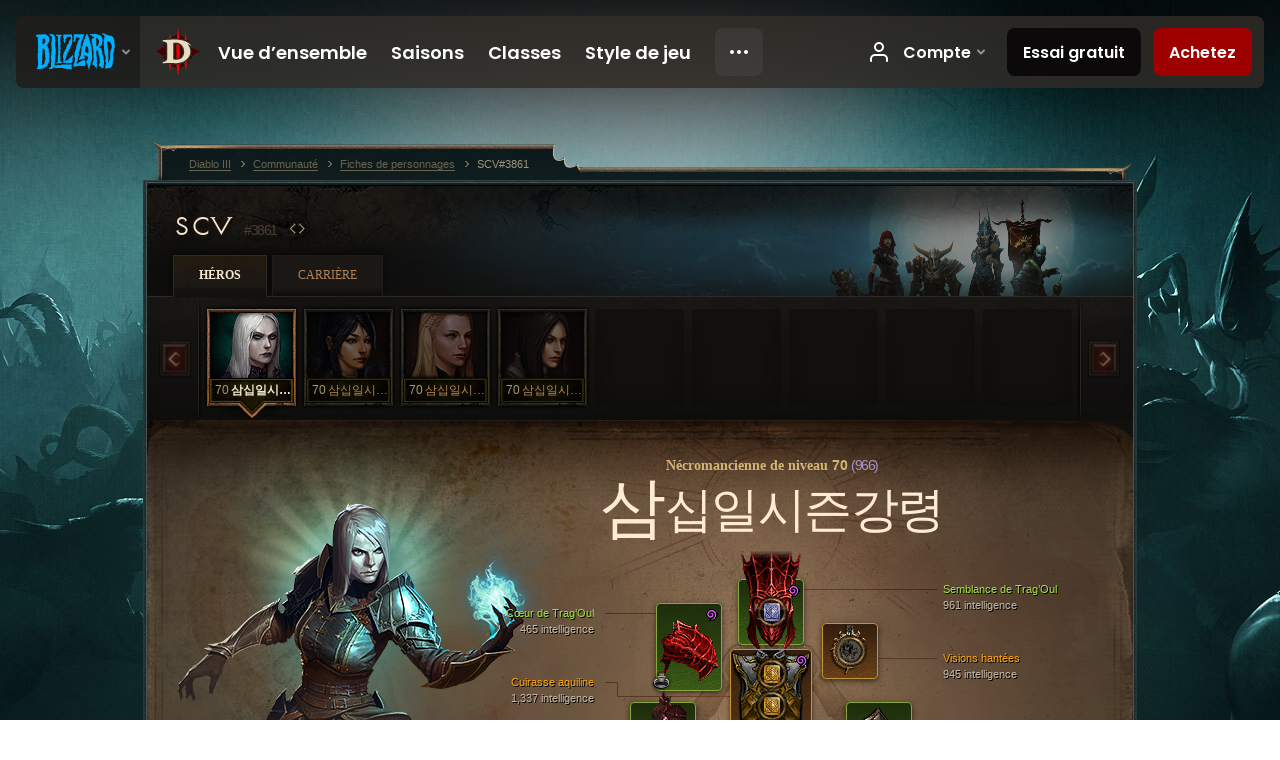

--- FILE ---
content_type: text/html;charset=UTF-8
request_url: https://kr.diablo3.blizzard.com/fr-fr/profile/SCV-3861/hero/91144058
body_size: 12550
content:
<!DOCTYPE html>
<html xmlns="http://www.w3.org/1999/xhtml" xml:lang="fr-fr" lang="fr-fr">
<head xmlns:og="http://ogp.me/ns#" xmlns:fb="http://ogp.me/ns/fb#">
<script type="text/javascript">
//<![CDATA[
var BlzCookieConsent = {
host: "blizzard.com",
onetrustScriptUrl: "https://cdn.cookielaw.org/scripttemplates/otSDKStub.js",
onetrustDomainScript: "22011b0f-2c46-49a3-a7bf-5f98a4d4da65",
cookieInfoUrlPattern: "/cookies/?$"
}
//]]>
</script>
<script type="text/javascript" src="/static/js/libs/cookie-consent-filter-compat.js?v=58-137" defer></script>
<script>
//<![CDATA[
var dataLayer = dataLayer|| [];
dataLayer.push({
"authenticated": "0" });
(function(w,d,s,l,i){w[l]=w[l]||[];w[l].push({"gtm.start":new Date().getTime(),event:"gtm.js"});var f=d.getElementsByTagName(s)[0], j=d.createElement(s),dl=l!="dataLayer"?"&amp;l="+l:"";j.async=true;j.src=
"//www.googletagmanager.com/gtm.js?id="+i+dl;f.parentNode.insertBefore(j,f);})
(window,document,"script","dataLayer","GTM-TVHPB9J");
//]]>
</script>
<meta http-equiv="imagetoolbar" content="false" />
<meta http-equiv="X-UA-Compatible" content="IE=edge,chrome=1" />
<title>SCV#3861 - Communauté - Diablo III</title>
<link rel="icon" href="/static/images/icons/favicon.ico?v=58-137" type="image/x-icon" />
<link rel="shortcut icon" href="/static/images/icons/favicon.ico?v=58-137" type="image/x-icon" />
<link rel="stylesheet" type="text/css" media="all" href="/static/local-common/css/common-game-site.min.css?v=58-137" />
<link rel="stylesheet" type="text/css" media="all" href="/static/css/legal/ratings.css?v=58-137" />
<link rel="stylesheet" type="text/css" media="all" href="/static/css/d3.css?v=137" />
<link rel="stylesheet" type="text/css" media="all" href="/static/css/tooltips.css?v=137" />
<link rel="stylesheet" type="text/css" media="all" href="/static/css/profile/shared.css?v=58-137" />
<link rel="stylesheet" type="text/css" media="all" href="/static/css/profile/hero.css?v=58-137" />
<link rel="stylesheet" type="text/css" media="all" href="/static/css/tool/gear-calculator/hero-slots.css?v=58-137" />
<!--[if IE 6]> <link rel="stylesheet" type="text/css" media="all" href="/static/css/tooltips-ie6.css?v=137" />
<![endif]-->
<script type="text/javascript" src="/static/local-common/js/third-party.js?v=58-137"></script>
<script type="text/javascript" src="/static/local-common/js/common-game-site.min.js?v=58-137"></script>
<meta name="twitter:card" content="summary" />
<meta name="twitter:title" content="SCV#3861 - Communauté - Diablo III" />
<meta name="twitter:description" content="necromancer de niveau 70" />
<meta name="twitter:image:src" content="https://assets.diablo3.blizzard.com/d3/icons/portraits/100/p6_necro_female.png" />
<!--[if IE 6]> <script type="text/javascript">
//<![CDATA[
try { document.execCommand('BackgroundImageCache', false, true) } catch(e) {}
//]]>
</script>
<![endif]-->
<script type="text/javascript">
//<![CDATA[
var Core = Core || {},
Login = Login || {};
Core.staticUrl = '/static';
Core.sharedStaticUrl = '/static/local-common';
Core.baseUrl = '/fr-fr';
Core.projectUrl = '';
Core.cdnUrl = 'https://blzmedia-a.akamaihd.net';
Core.supportUrl = 'http://kr.battle.net/support/';
Core.secureSupportUrl = 'https://kr.battle.net/support/';
Core.project = 'd3';
Core.locale = 'fr-fr';
Core.language = 'fr';
Core.region = 'kr';
Core.shortDateFormat = 'dd/MM/yyyy';
Core.dateTimeFormat = 'dd/MM/yyyy HH:mm';
Core.loggedIn = false;
Core.userAgent = 'web';
Login.embeddedUrl = 'https://kr.battle.net/login/login.frag';
var Flash = Flash || {};
Flash.videoPlayer = 'https://blzmedia-a.akamaihd.net/global-video-player/themes/d3/video-player.swf';
Flash.videoBase = 'https://blzmedia-a.akamaihd.net/d3/media/videos';
Flash.ratingImage = 'https://blzmedia-a.akamaihd.net/global-video-player/ratings/d3/fr-fr.jpg';
Flash.expressInstall = 'https://blzmedia-a.akamaihd.net/global-video-player/expressInstall.swf';
Flash.videoBase = 'https://assets.diablo3.blizzard.com/d3/media/videos';
//]]>
</script>
<meta property="fb:app_id" content="155068716934" />
<meta property="og:site_name" content="Diablo III" />
<meta property="og:locale" content="fr_FR" />
<meta property="og:type" content="website" />
<meta property="og:url" content="https://kr.diablo3.blizzard.com/fr-fr/profile/SCV-3861/hero/96596418" />
<meta property="og:image" content="https://assets.diablo3.blizzard.com/d3/icons/portraits/100/p6_necro_female.png" />
<meta property="og:image" content="https://blzmedia-a.akamaihd.net/battle.net/logos/og-d3.png" />
<meta property="og:image" content="https://blzmedia-a.akamaihd.net/battle.net/logos/og-blizzard.png" />
<meta property="og:title" content="삼십일시즌강령" />
<meta property="og:description" content="necromancer de niveau 70" />
<link rel="canonical" href="https://kr.diablo3.blizzard.com/fr-fr/profile/SCV-3861/hero/96596418" />
<meta property="d3-cloud-provider" content="aws" />
<meta property="d3-app-name" content="d3-site-prod-kr" />
<meta property="d3-app-version" content="9.5.0" />
</head>
<body class="fr-fr profile profile-hero" itemscope="itemscope" itemtype="http://schema.org/WebPage" data-legal-country="US">
<noscript><iframe src="https://www.googletagmanager.com/ns.html?id=GTM-TVHPB9J"
height="0" width="0" style="display:none;visibility:hidden"></iframe></noscript>
<blz-nav
locale="fr-fr"
content="d3"
link-prefix="https://diablo3.blizzard.com/"
hidden
>
<script async src="https://navbar.blizzard.com/static/v1/nav.js"></script>
</blz-nav>
<div class="bg-wrapper">
<div class="wrapper">
<div id="main-content"></div>
<div class="body" itemscope="itemscope" itemtype="http://schema.org/WebPageElement">
<div class="body-top">
<div class="body-bot">



	<div class="profile-wrapper">
		<div class="profile-head">
			<a href="/fr-fr/profile/SCV-3861/">


	<h2 class="header-2" >					SCV
					<span class="battleTag">#3861</span>
					<span class="clan"></span>
</h2>
			</a>
	<span class="clear"><!-- --></span>
		</div>



	<ul class="tab-menu ">
				<li class="menu-heroes ">
					<a href="/fr-fr/profile/SCV-3861/hero/96596418"
					
					 class="tab-active">
					<span>Héros</span>
					</a>
				</li>
				<li class="menu-career ">
					<a href="/fr-fr/profile/SCV-3861/career"
					
					>
					<span>Carrière</span>
					</a>
				</li>
	</ul>

		<script type="text/javascript">
		//<![CDATA[
				$(function() {
					Profile.baseUrl = '/fr-fr/profile/SCV-3861/';
					Profile.lastHero = 96596418;
					Profile.heroes = [
							{ id: 96596418, name: '삼십일시즌강령', level: 70, 'class': 'necromancer', historyType: 'hero' },
							{ id: 96649152, name: '삼십일시즌마법사', level: 70, 'class': 'wizard', historyType: 'hero' },
							{ id: 96624477, name: '삼십일시즌성전사', level: 70, 'class': 'crusader', historyType: 'hero' },
							{ id: 96641715, name: '삼십일시즌악사', level: 70, 'class': 'demon-hunter', historyType: 'hero' }
					];


						Profile.suppressAjaxLoad = true;

						if (window.history.pushState) {
							var activeHero = Profile.getHero(96596418);
							window.history.replaceState(activeHero, activeHero.name, activeHero.id);
						}
						Profile.bindHistory();
				});
		//]]>
		</script>


		<div class="profile-body" id="profile-body">


	<div class="necromancer-female">
		<div class="profile-selector MediaCarousel MediaCarousel--heroes" id="heroes">
			<span class="MediaCarousel-page MediaCarousel-page--right MediaCarousel-page--end"><span></span></span>
			<span class="MediaCarousel-page MediaCarousel-page--left MediaCarousel-page--end"><span></span></span>
			<div class="MediaCarousel-scrollWrap">
				<ul class="hero-tabs MediaCarousel-scroll">


						<li class="MediaCarousel-thumb">
							<a class="hero-tab necromancer-female active" href="96596418" data-tooltip="#hero-tab-tooltip-0">
								<span class="hero-portrait">
								</span>
								<span class="level">70</span>
								<span class="name">삼십일시즌강령</span>
							</a>



	<div id="hero-tab-tooltip-0" style="display:none">
		<div class="hero-tab-tooltip profile-tooltip">
			


	<h2 class="subheader-2" >삼십일시즌강령</h2>

			<p >
				female de niveau <strong>70</strong>
			</p>
		</div>
	</div>
						</li>


						<li class="MediaCarousel-thumb">
							<a class="hero-tab wizard-female " href="96649152" data-tooltip="#hero-tab-tooltip-1">
								<span class="hero-portrait">
								</span>
								<span class="level">70</span>
								<span class="name">삼십일시즌마법사</span>
							</a>



	<div id="hero-tab-tooltip-1" style="display:none">
		<div class="hero-tab-tooltip profile-tooltip">
			


	<h2 class="subheader-2" >삼십일시즌마법사</h2>

			<p >
				female de niveau <strong>70</strong>
			</p>
		</div>
	</div>
						</li>


						<li class="MediaCarousel-thumb">
							<a class="hero-tab crusader-female " href="96624477" data-tooltip="#hero-tab-tooltip-2">
								<span class="hero-portrait">
								</span>
								<span class="level">70</span>
								<span class="name">삼십일시즌성전사</span>
							</a>



	<div id="hero-tab-tooltip-2" style="display:none">
		<div class="hero-tab-tooltip profile-tooltip">
			


	<h2 class="subheader-2" >삼십일시즌성전사</h2>

			<p >
				female de niveau <strong>70</strong>
			</p>
		</div>
	</div>
						</li>


						<li class="MediaCarousel-thumb">
							<a class="hero-tab demon-hunter-female " href="96641715" data-tooltip="#hero-tab-tooltip-3">
								<span class="hero-portrait">
								</span>
								<span class="level">70</span>
								<span class="name">삼십일시즌악사</span>
							</a>



	<div id="hero-tab-tooltip-3" style="display:none">
		<div class="hero-tab-tooltip profile-tooltip">
			


	<h2 class="subheader-2" >삼십일시즌악사</h2>

			<p >
				female de niveau <strong>70</strong>
			</p>
		</div>
	</div>
						</li>
							<li class="MediaCarousel-thumb">
								<span class="hero-tab empty-hero"></span>
							</li>
							<li class="MediaCarousel-thumb">
								<span class="hero-tab empty-hero"></span>
							</li>
							<li class="MediaCarousel-thumb">
								<span class="hero-tab empty-hero"></span>
							</li>
							<li class="MediaCarousel-thumb">
								<span class="hero-tab empty-hero"></span>
							</li>
							<li class="MediaCarousel-thumb">
								<span class="hero-tab empty-hero"></span>
							</li>
				</ul>
			</div>
		</div>

		<div class="profile-sheet">




	<h2 class="class" >				<a href="/fr-fr/class/necromancer/">

					<span>Nécromancienne de niveau <strong>70<span class="paragon-level">(966)</span></strong></span>

				</a>
</h2>

			

	<h2 class="header-2 name" >삼십일시즌강령</h2>


			<div class="paperdoll" id="paperdoll">

		<div class="weapon-flourish main-hand-flourish elemental-poison"></div>

	<ul class="gear-slots">
	<li class="slot-head">

				<a class="slot-link" href="/fr-fr/item/tragouls-guise-P6_Necro_Set_2_Helm" data-d3tooltip="item-profile/10386882~96596418~tragouls-guise~P6_Necro_Set_2_Helm">
				<span class="d3-icon d3-icon-item d3-icon-item-green">
					<span class="icon-item-gradient">
						<span class="icon-item-inner"></span>
					</span>
				</span>

					<span class="image">
					<img src="https://assets.diablo3.blizzard.com/d3/icons/items/large/p6_necro_set_2_helm_necromancer_male.png" alt="" />
				</span>

		<span class="sockets-wrapper">
			<span class="sockets-align">
					<span class="socket">
						<img class="gem" src="https://assets.diablo3.blizzard.com/d3/icons/items/small/x1_diamond_10_demonhunter_male.png" />
					</span><br />
			</span>
		</span>
				</a>


		<a href="/fr-fr/item/luxurious-bauta-P69_Necro_Set_5_Helm" class="item-transmog" >
			<img src="/static/images/profile/hero/bg-transmog.gif?v=58-137" />
		</a>

	</li>
	<li class="slot-torso">

				<a class="slot-link" href="/fr-fr/item/aquila-cuirass-P4_Unique_Chest_012" data-d3tooltip="item-profile/10386882~96596418~aquila-cuirass~P4_Unique_Chest_012">
				<span class="d3-icon d3-icon-item d3-icon-item-orange">
					<span class="icon-item-gradient">
						<span class="icon-item-inner"></span>
					</span>
				</span>

					<span class="image">
					<img src="https://assets.diablo3.blizzard.com/d3/icons/items/large/p4_unique_chest_012_demonhunter_male.png" alt="" />
				</span>

		<span class="sockets-wrapper">
			<span class="sockets-align">
					<span class="socket">
						<img class="gem" src="https://assets.diablo3.blizzard.com/d3/icons/items/small/x1_topaz_10_demonhunter_male.png" />
					</span><br />
					<span class="socket">
						<img class="gem" src="https://assets.diablo3.blizzard.com/d3/icons/items/small/x1_topaz_10_demonhunter_male.png" />
					</span><br />
					<span class="socket">
						<img class="gem" src="https://assets.diablo3.blizzard.com/d3/icons/items/small/x1_topaz_10_demonhunter_male.png" />
					</span><br />
			</span>
		</span>
				</a>

		<a href="/fr-fr/item/abyssal-dye-Dye_20" class="item-dye" >
			<img src="https://assets.diablo3.blizzard.com/d3/icons/items/small/dye_20_demonhunter_male.png" />
		</a>

		<a href="/fr-fr/item/blackthornes-surcoat-Unique_ChestArmor_028_x1" class="item-transmog" >
			<img src="/static/images/profile/hero/bg-transmog.gif?v=58-137" />
		</a>

	</li>
	<li class="slot-feet">

				<a class="slot-link" href="/fr-fr/item/tragouls-stalwart-greaves-P6_Necro_Set_2_Boots" data-d3tooltip="item-profile/10386882~96596418~tragouls-stalwart-greaves~P6_Necro_Set_2_Boots">
				<span class="d3-icon d3-icon-item d3-icon-item-green">
					<span class="icon-item-gradient">
						<span class="icon-item-inner"></span>
					</span>
				</span>

					<span class="image">
					<img src="https://assets.diablo3.blizzard.com/d3/icons/items/large/p6_necro_set_2_boots_necromancer_male.png" alt="" />
				</span>

				</a>


		<a href="/fr-fr/item/blackthornes-spurs-Unique_Boots_019_x1" class="item-transmog" >
			<img src="/static/images/profile/hero/bg-transmog.gif?v=58-137" />
		</a>

	</li>
	<li class="slot-hands">

				<a class="slot-link" href="/fr-fr/item/tragouls-claws-P6_Necro_Set_2_Gloves" data-d3tooltip="item-profile/10386882~96596418~tragouls-claws~P6_Necro_Set_2_Gloves">
				<span class="d3-icon d3-icon-item d3-icon-item-green">
					<span class="icon-item-gradient">
						<span class="icon-item-inner"></span>
					</span>
				</span>

					<span class="image">
					<img src="https://assets.diablo3.blizzard.com/d3/icons/items/large/p6_necro_set_2_gloves_necromancer_male.png" alt="" />
				</span>

				</a>

		<a href="/fr-fr/item/abyssal-dye-Dye_20" class="item-dye" >
			<img src="https://assets.diablo3.blizzard.com/d3/icons/items/small/dye_20_demonhunter_male.png" />
		</a>


	</li>
	<li class="slot-shoulders">

				<a class="slot-link" href="/fr-fr/item/tragouls-heart-P6_Necro_Set_2_Shoulders" data-d3tooltip="item-profile/10386882~96596418~tragouls-heart~P6_Necro_Set_2_Shoulders">
				<span class="d3-icon d3-icon-item d3-icon-item-green">
					<span class="icon-item-gradient">
						<span class="icon-item-inner"></span>
					</span>
				</span>

					<span class="image">
					<img src="https://assets.diablo3.blizzard.com/d3/icons/items/large/p6_necro_set_2_shoulders_necromancer_male.png" alt="" />
				</span>

				</a>

		<a href="/fr-fr/item/abyssal-dye-Dye_20" class="item-dye" >
			<img src="https://assets.diablo3.blizzard.com/d3/icons/items/small/dye_20_demonhunter_male.png" />
		</a>

		<a href="/fr-fr/item/razeths-volition-P69_Necro_Unique_Shoulders_22" class="item-transmog" >
			<img src="/static/images/profile/hero/bg-transmog.gif?v=58-137" />
		</a>

	</li>
	<li class="slot-legs">

				<a class="slot-link" href="/fr-fr/item/tragouls-hide-P6_Necro_Set_2_Pants" data-d3tooltip="item-profile/10386882~96596418~tragouls-hide~P6_Necro_Set_2_Pants">
				<span class="d3-icon d3-icon-item d3-icon-item-green">
					<span class="icon-item-gradient">
						<span class="icon-item-inner"></span>
					</span>
				</span>

					<span class="image">
					<img src="https://assets.diablo3.blizzard.com/d3/icons/items/large/p6_necro_set_2_pants_necromancer_male.png" alt="" />
				</span>

		<span class="sockets-wrapper">
			<span class="sockets-align">
					<span class="socket">
						<img class="gem" src="https://assets.diablo3.blizzard.com/d3/icons/items/small/x1_topaz_07_demonhunter_male.png" />
					</span><br />
					<span class="socket">
						<img class="gem" src="https://assets.diablo3.blizzard.com/d3/icons/items/small/x1_topaz_07_demonhunter_male.png" />
					</span><br />
			</span>
		</span>
				</a>


		<a href="/fr-fr/item/blackthornes-jousting-mail-Unique_Pants_013_x1" class="item-transmog" >
			<img src="/static/images/profile/hero/bg-transmog.gif?v=58-137" />
		</a>

	</li>
	<li class="slot-bracers">

				<a class="slot-link" href="/fr-fr/artisan/blacksmith/recipe/guardians-aversion" data-d3tooltip="item-profile/10386882~96596418~guardians-aversion~P74_Unique_Bracer_010">
				<span class="d3-icon d3-icon-item d3-icon-item-green">
					<span class="icon-item-gradient">
						<span class="icon-item-inner"></span>
					</span>
				</span>

					<span class="image">
					<img src="https://assets.diablo3.blizzard.com/d3/icons/items/large/p74_unique_bracer_010_demonhunter_male.png" alt="" />
				</span>

				</a>



	</li>
	<li class="slot-mainHand">

				<a class="slot-link" href="/fr-fr/item/scythe-of-the-cycle-P61_Unique_Scythe1H_03" data-d3tooltip="item-profile/10386882~96596418~scythe-of-the-cycle~P61_Unique_Scythe1H_03">
				<span class="d3-icon d3-icon-item d3-icon-item-orange">
					<span class="icon-item-gradient">
						<span class="icon-item-inner"></span>
					</span>
				</span>

					<span class="image">
					<img src="https://assets.diablo3.blizzard.com/d3/icons/items/large/p61_unique_scythe1h_03_necromancer_male.png" alt="" />
				</span>

				</a>



	</li>
	<li class="slot-offHand">

				<a class="slot-link" href="/fr-fr/item/iron-rose-P74_Unique_Phylactery_04" data-d3tooltip="item-profile/10386882~96596418~iron-rose~P74_Unique_Phylactery_04">
				<span class="d3-icon d3-icon-item d3-icon-item-orange">
					<span class="icon-item-gradient">
						<span class="icon-item-inner"></span>
					</span>
				</span>

					<span class="image">
					<img src="https://assets.diablo3.blizzard.com/d3/icons/items/large/p74_unique_phylactery_04_necromancer_male.png" alt="" />
				</span>

				</a>



	</li>
	<li class="slot-waist">

				<a class="slot-link" href="/fr-fr/artisan/blacksmith/recipe/guardians-case" data-d3tooltip="item-profile/10386882~96596418~guardians-case~P74_Unique_Belt_013">
				<span class="d3-icon d3-icon-item d3-icon-item-green">
					<span class="icon-item-gradient">
						<span class="icon-item-inner"></span>
					</span>
				</span>

					<span class="image">
					<img src="https://assets.diablo3.blizzard.com/d3/icons/items/large/p74_unique_belt_013_demonhunter_male.png" alt="" />
				</span>

				</a>



	</li>
	<li class="slot-rightFinger">

				<a class="slot-link" href="/fr-fr/item/ring-of-royal-grandeur-Unique_Ring_107_x1" data-d3tooltip="item-profile/10386882~96596418~ring-of-royal-grandeur~Unique_Ring_107_x1">
				<span class="d3-icon d3-icon-item d3-icon-item-orange">
					<span class="icon-item-gradient">
						<span class="icon-item-inner"></span>
					</span>
				</span>

					<span class="image">
					<img src="https://assets.diablo3.blizzard.com/d3/icons/items/large/unique_ring_107_x1_demonhunter_male.png" alt="" />
				</span>

		<span class="sockets-wrapper">
			<span class="sockets-align">
					<span class="socket">
						<img class="gem" src="https://assets.diablo3.blizzard.com/d3/icons/items/small/unique_gem_001_x1_demonhunter_male.png" />
					</span><br />
			</span>
		</span>
				</a>



	</li>
	<li class="slot-leftFinger">

				<a class="slot-link" href="/fr-fr/item/krysbins-sentence-P6_Unique_Ring_03" data-d3tooltip="item-profile/10386882~96596418~krysbins-sentence~P6_Unique_Ring_03">
				<span class="d3-icon d3-icon-item d3-icon-item-orange">
					<span class="icon-item-gradient">
						<span class="icon-item-inner"></span>
					</span>
				</span>

					<span class="image">
					<img src="https://assets.diablo3.blizzard.com/d3/icons/items/large/p6_unique_ring_03_necromancer_male.png" alt="" />
				</span>

				</a>



	</li>
	<li class="slot-neck">

				<a class="slot-link" href="/fr-fr/item/haunted-visions-P69_Unique_Amulet_02" data-d3tooltip="item-profile/10386882~96596418~haunted-visions~P69_Unique_Amulet_02">
				<span class="d3-icon d3-icon-item d3-icon-item-orange">
					<span class="icon-item-gradient">
						<span class="icon-item-inner"></span>
					</span>
				</span>

					<span class="image">
					<img src="https://assets.diablo3.blizzard.com/d3/icons/items/large/p69_unique_amulet_02_necromancer_male.png" alt="" />
				</span>

		<span class="sockets-wrapper">
			<span class="sockets-align">
						<span class="socket">

						</span><br />
			</span>
		</span>
				</a>



	</li>

	</ul>

	<ul class="gear-labels" id="gear-labels">


		<li class="gear-label slot-head">
				<a href="/fr-fr/item/tragouls-guise-P6_Necro_Set_2_Helm"
				   data-d3tooltip="item-profile/10386882~96596418~tragouls-guise~P6_Necro_Set_2_Helm"
				   class="label-link d3-color-green">
						<span class="item-name">Semblance de Trag’Oul</span>
						<span class="bonus-value bonus-392 long-bonus"
							 style="display:none">
						4Châsse:Châsses; (0)
						</span>
						<span class="bonus-value bonus-50 long-bonus"
							 style="display:none">
						34% d’or supplémentaire sur les monstres
						</span>
						<span class="bonus-value bonus-210 long-bonus"
							 style="display:none">
						Réduit le temps de recharge de toutes les compétences de 12.5%
						</span>
						<span class="bonus-value bonus-253 long-bonus"
							 style="display:none">
						Chances de coup critique augmentées de 5.5%
						</span>
						<span class="bonus-value bonus-1210 long-bonus"
							>
						961 intelligence
						</span>
				</a>


		</li>


		<li class="gear-label slot-torso">
				<a href="/fr-fr/item/aquila-cuirass-P4_Unique_Chest_012"
				   data-d3tooltip="item-profile/10386882~96596418~aquila-cuirass~P4_Unique_Chest_012"
				   class="label-link d3-color-orange">
						<span class="item-name">Cuirasse aquiline</span>
						<span class="bonus-value bonus-353 long-bonus"
							 style="display:none">
						4,576 4point:points; de vie par victime
						</span>
						<span class="bonus-value bonus-392 long-bonus"
							 style="display:none">
						4Châsse:Châsses; (0)
						</span>
						<span class="bonus-value bonus-96 long-bonus"
							 style="display:none">
						+92 à toutes les résistances
						</span>
						<span class="bonus-value bonus-1211 long-bonus"
							 style="display:none">
						483 vitalité
						</span>
						<span class="bonus-value bonus-1210 long-bonus"
							>
						1,337 intelligence
						</span>
				</a>


		</li>


		<li class="gear-label slot-feet">
				<a href="/fr-fr/item/tragouls-stalwart-greaves-P6_Necro_Set_2_Boots"
				   data-d3tooltip="item-profile/10386882~96596418~tragouls-stalwart-greaves~P6_Necro_Set_2_Boots"
				   class="label-link d3-color-green">
						<span class="item-name">Grèves vigoureuses de Trag’Oul</span>
						<span class="bonus-value bonus-50 long-bonus"
							 style="display:none">
						35% d’or supplémentaire sur les monstres
						</span>
						<span class="bonus-value bonus-171 long-bonus"
							 style="display:none">
						12% à la vitesse de déplacement
						</span>
						<span class="bonus-value bonus-1211 long-bonus"
							 style="display:none">
						579 vitalité
						</span>
						<span class="bonus-value bonus-1210 long-bonus"
							>
						616 intelligence
						</span>
				</a>


		</li>


		<li class="gear-label slot-hands">
				<a href="/fr-fr/item/tragouls-claws-P6_Necro_Set_2_Gloves"
				   data-d3tooltip="item-profile/10386882~96596418~tragouls-claws~P6_Necro_Set_2_Gloves"
				   class="label-link d3-color-green">
						<span class="item-name">Griffes de Trag’Oul</span>
						<span class="bonus-value bonus-210 long-bonus"
							 style="display:none">
						Réduit le temps de recharge de toutes les compétences de 7%
						</span>
						<span class="bonus-value bonus-258 long-bonus"
							 style="display:none">
						Dégâts des coups critiques augmentés de 43% 
						</span>
						<span class="bonus-value bonus-1076 long-bonus"
							 style="display:none">
						Ramassage d’or et de globes de vie augmenté de 1 mètres
						</span>
						<span class="bonus-value bonus-253 long-bonus"
							 style="display:none">
						Chances de coup critique augmentées de 8.5%
						</span>
						<span class="bonus-value bonus-1210 long-bonus"
							>
						984 intelligence
						</span>
				</a>


		</li>


		<li class="gear-label slot-shoulders">
				<a href="/fr-fr/item/tragouls-heart-P6_Necro_Set_2_Shoulders"
				   data-d3tooltip="item-profile/10386882~96596418~tragouls-heart~P6_Necro_Set_2_Shoulders"
				   class="label-link d3-color-green">
						<span class="item-name">Cœur de Trag’Oul</span>
						<span class="bonus-value bonus-50 long-bonus"
							 style="display:none">
						34% d’or supplémentaire sur les monstres
						</span>
						<span class="bonus-value bonus-96 long-bonus"
							 style="display:none">
						+100 à toutes les résistances
						</span>
						<span class="bonus-value bonus-210 long-bonus"
							 style="display:none">
						Réduit le temps de recharge de toutes les compétences de 5%
						</span>
						<span class="bonus-value bonus-1076 long-bonus"
							 style="display:none">
						Ramassage d’or et de globes de vie augmenté de 2 mètres
						</span>
						<span class="bonus-value bonus-1210 long-bonus"
							>
						465 intelligence
						</span>
						<span class="bonus-value bonus-1355 long-bonus"
							 style="display:none">
						Chances d’infliger 0.18% de dégâts de zone par coup
						</span>
				</a>


		</li>


		<li class="gear-label slot-legs">
				<a href="/fr-fr/item/tragouls-hide-P6_Necro_Set_2_Pants"
				   data-d3tooltip="item-profile/10386882~96596418~tragouls-hide~P6_Necro_Set_2_Pants"
				   class="label-link d3-color-green">
						<span class="item-name">Couenne de Trag’Oul</span>
						<span class="bonus-value bonus-1215 long-bonus"
							 style="display:none">
						Ignore les pertes de durabilité
						</span>
						<span class="bonus-value bonus-392 long-bonus"
							 style="display:none">
						4Châsse:Châsses; (0)
						</span>
						<span class="bonus-value bonus-50 long-bonus"
							 style="display:none">
						34% d’or supplémentaire sur les monstres
						</span>
						<span class="bonus-value bonus-96 long-bonus"
							 style="display:none">
						+95 à toutes les résistances
						</span>
						<span class="bonus-value bonus-1211 long-bonus"
							 style="display:none">
						499 vitalité
						</span>
						<span class="bonus-value bonus-1210 long-bonus"
							>
						686 intelligence
						</span>
				</a>


		</li>


		<li class="gear-label slot-bracers">
				<a href="/fr-fr/artisan/blacksmith/recipe/guardians-aversion"
				   data-d3tooltip="item-profile/10386882~96596418~guardians-aversion~P74_Unique_Bracer_010"
				   class="label-link d3-color-green">
						<span class="item-name">Aversion du gardien</span>
						<span class="bonus-value bonus-50 long-bonus"
							 style="display:none">
						34% d’or supplémentaire sur les monstres
						</span>
						<span class="bonus-value bonus-244 long-bonus"
							 style="display:none">
						Les compétences qui infligent des dégâts physiques infligent 20% de dégâts en plus
						</span>
						<span class="bonus-value bonus-1211 long-bonus"
							 style="display:none">
						447 vitalité
						</span>
						<span class="bonus-value bonus-253 long-bonus"
							 style="display:none">
						Chances de coup critique augmentées de 6%
						</span>
						<span class="bonus-value bonus-1210 long-bonus"
							>
						421 intelligence
						</span>
				</a>


		</li>


		<li class="gear-label slot-mainHand">
				<a href="/fr-fr/item/scythe-of-the-cycle-P61_Unique_Scythe1H_03"
				   data-d3tooltip="item-profile/10386882~96596418~scythe-of-the-cycle~P61_Unique_Scythe1H_03"
				   class="label-link d3-color-orange">
						<span class="item-name">Faux du Cycle</span>
						<span class="weapon-dps">
						3 010,1 DPS
					</span>
						<span class="bonus-value bonus-353 long-bonus"
							 style="display:none">
						11,590 4point:points; de vie par victime
						</span>
						<span class="bonus-value bonus-241 long-bonus"
							 style="display:none">
						10% de dégâts
						</span>
						<span class="bonus-value bonus-1210 long-bonus"
							>
						1,000 intelligence
						</span>
						<span class="bonus-value bonus-1355 long-bonus"
							 style="display:none">
						Chances d’infliger 0.24% de dégâts de zone par coup
						</span>
				</a>


		</li>


		<li class="gear-label slot-offHand">
				<a href="/fr-fr/item/iron-rose-P74_Unique_Phylactery_04"
				   data-d3tooltip="item-profile/10386882~96596418~iron-rose~P74_Unique_Phylactery_04"
				   class="label-link d3-color-orange">
						<span class="item-name">Rose de fer</span>
						<span class="bonus-value bonus-1211 long-bonus"
							 style="display:none">
						875 vitalité
						</span>
						<span class="bonus-value bonus-152 long-bonus"
							 style="display:none">
						20 essence maximale
						</span>
						<span class="bonus-value bonus-210 long-bonus"
							 style="display:none">
						Réduit le temps de recharge de toutes les compétences de 8%
						</span>
						<span class="bonus-value bonus-253 long-bonus"
							 style="display:none">
						Chances de coup critique augmentées de 8.5%
						</span>
						<span class="bonus-value bonus-1210 long-bonus"
							>
						840 intelligence
						</span>
				</a>


		</li>


		<li class="gear-label slot-waist">
				<a href="/fr-fr/artisan/blacksmith/recipe/guardians-case"
				   data-d3tooltip="item-profile/10386882~96596418~guardians-case~P74_Unique_Belt_013"
				   class="label-link d3-color-green">
						<span class="item-name">Gaine du gardien</span>
						<span class="bonus-value bonus-339 long-bonus"
							 style="display:none">
						6,143 aux dégâts d’épines
						</span>
						<span class="bonus-value bonus-135 long-bonus"
							 style="display:none">
						12% de points de vie
						</span>
						<span class="bonus-value bonus-1211 long-bonus"
							 style="display:none">
						425 vitalité
						</span>
						<span class="bonus-value bonus-1210 long-bonus"
							>
						466 intelligence
						</span>
				</a>


		</li>


		<li class="gear-label slot-rightFinger">
				<a href="/fr-fr/item/ring-of-royal-grandeur-Unique_Ring_107_x1"
				   data-d3tooltip="item-profile/10386882~96596418~ring-of-royal-grandeur~Unique_Ring_107_x1"
				   class="label-link d3-color-orange">
						<span class="item-name">Anneau de grandeur royale</span>
						<span class="bonus-value bonus-203 long-bonus"
							 style="display:none">
						La vitesse d’attaque augmente de 0.07%
						</span>
						<span class="bonus-value bonus-392 long-bonus"
							 style="display:none">
						4Châsse:Châsses; (0)
						</span>
						<span class="bonus-value bonus-93 long-bonus"
							 style="display:none">
						+158 résistance physique
						</span>
						<span class="bonus-value bonus-1360 long-bonus"
							 style="display:none">
						Réduit de 1 (avec un minimum de 2) le nombre d’objets nécessaires pour bénéficier des bonus d’ensemble.
						</span>
						<span class="bonus-value bonus-258 long-bonus"
							 style="display:none">
						Dégâts des coups critiques augmentés de 46% 
						</span>
						<span class="bonus-value bonus-1210 long-bonus"
							>
						475 intelligence
						</span>
				</a>


		</li>


		<li class="gear-label slot-leftFinger">
				<a href="/fr-fr/item/krysbins-sentence-P6_Unique_Ring_03"
				   data-d3tooltip="item-profile/10386882~96596418~krysbins-sentence~P6_Unique_Ring_03"
				   class="label-link d3-color-orange">
						<span class="item-name">Prononcé de Krysbin</span>
						<span class="bonus-value bonus-203 long-bonus"
							 style="display:none">
						La vitesse d’attaque augmente de 0.05%
						</span>
						<span class="bonus-value bonus-93 long-bonus"
							 style="display:none">
						+146 résistance physique
						</span>
						<span class="bonus-value bonus-1211 long-bonus"
							 style="display:none">
						469 vitalité
						</span>
						<span class="bonus-value bonus-253 long-bonus"
							 style="display:none">
						Chances de coup critique augmentées de 4.5%
						</span>
						<span class="bonus-value bonus-1210 long-bonus"
							>
						417 intelligence
						</span>
				</a>


		</li>


		<li class="gear-label slot-neck">
				<a href="/fr-fr/item/haunted-visions-P69_Unique_Amulet_02"
				   data-d3tooltip="item-profile/10386882~96596418~haunted-visions~P69_Unique_Amulet_02"
				   class="label-link d3-color-orange">
						<span class="item-name">Visions hantées</span>
						<span class="bonus-value bonus-391 long-bonus"
							 style="display:none">
						4Châsse:Châsses; (1)
						</span>
						<span class="bonus-value bonus-258 long-bonus"
							 style="display:none">
						Dégâts des coups critiques augmentés de 90% 
						</span>
						<span class="bonus-value bonus-253 long-bonus"
							 style="display:none">
						Chances de coup critique augmentées de 9.5%
						</span>
						<span class="bonus-value bonus-1210 long-bonus"
							>
						945 intelligence
						</span>
				</a>


		</li>
	</ul>

	<ul class="gear-lines">
				<li class="slot-head"></li>
				<li class="slot-torso"></li>
				<li class="slot-feet"></li>
				<li class="slot-hands"></li>
				<li class="slot-shoulders"></li>
				<li class="slot-legs"></li>
				<li class="slot-bracers"></li>
				<li class="slot-mainHand"></li>
				<li class="slot-offHand"></li>
				<li class="slot-waist"></li>
				<li class="slot-rightFinger"></li>
				<li class="slot-leftFinger"></li>
				<li class="slot-neck"></li>
	</ul>
			</div>


		<div class="gear-bonuses" id="bonuses">
			

	<h3 class="header-3" ><span class="help-icon tip" data-tooltip="#gear-bonuses-tooltip"></span>Bonus d’équipement</h3>


			<div id="gear-bonuses-tooltip" style="display: none;">
				<div class="profile-tooltip">
					


	<h2 class="subheader-2" >Bonus d’équipement</h2>

					<p>Il s’agit de la liste des bonus les plus importants apportés par votre équipement. Vous pouvez sélectionner l’un d’entre eux afin d’afficher les objets qui vous le confèrent.</p>
				</div>
			</div>

			<ul>
					<li>
						<a href="javascript:;" class="bonus-stat" data-bonus-index="1210">
							<span class="bonus-radio active"></span>9,613 intelligence
						</a>
					</li>
					<li>
						<a href="javascript:;" class="bonus-stat" data-bonus-index="1211">
							<span class="bonus-radio"></span>3,777 vitalité
						</a>
					</li>
					<li>
						<a href="javascript:;" class="bonus-stat" data-bonus-index="253">
							<span class="bonus-radio"></span>Chances de coup critique augmentées de 42.5%
						</a>
					</li>
					<li>
						<a href="javascript:;" class="bonus-stat" data-bonus-index="50">
							<span class="bonus-radio"></span>171% d’or supplémentaire sur les monstres
						</a>
					</li>
					<li>
						<a href="javascript:;" class="bonus-stat" data-bonus-index="392">
							<span class="bonus-radio"></span>4Châsse:Châsses; (1)
						</a>
					</li>
			</ul>
		</div>

	<span class="clear"><!-- --></span>
		</div>

		<div class="profile-lower">

			<div class="profile-overview" id="overview">


	<div class="page-section skills">
			<div class="section-header ">
				

	<h3 class="header-3" >Compétences</h3>


			</div>

		<div class="section-body">
		<a href="/fr-fr/calculator/" class="profile-link">
			Afficher dans le calculateur de talents
			<span class="icon-frame icon-frame-text">
				<span class="icon-16 icon-16-rarrow"></span>
			</span>
		</a>

		<div class="skills-wrapper">

			<ul class="active-skills clear-after">

						<li>
							<div id="active-skill-tooltip-0" style="display:none;">
	<div class="d3-tooltip d3-tooltip-skill">



	<div class="tooltip-head">
		<h3 class="">Chétivité</h3>
	</div>

	<div class="tooltip-body ">




		<span class="d3-icon d3-icon-skill d3-icon-skill-64 " style="background-image: url('https://assets.diablo3.blizzard.com/d3/icons/skills/64/p6_necro_frailty.png'); width: 64px; height: 64px;">
			<span class="frame"></span>
		</span>

			<div class="description">
					<p><span class="d3-color-gold">Coût :</span> <span class="d3-color-green">10</span> points d’essence</p>

<p>Vous proférez une malédiction offensive qui tue les ennemis disposant de moins de <span class="d3-color-green">15%</span> de leurs points de vie. Dure <span class="d3-color-green">30</span> secondes.</p>
				
					<p class="special">Malédictions</p>
				<p class="subtle">Débloqué au niveau <em>22</em></p>
			</div>

	</div>


	<div class="tooltip-extension rune-extension">
	<span class="d3-icon d3-icon-rune d3-icon-rune-large">
		<span class="rune-e"></span>
	</span>
				

	<h3 class="header-3" >Aura de chétivité</h3>

					<p>La malédiction prend la forme d’une aura qui tue les ennemis dans les <span class="d3-color-green">15</span> mètres.</p>

<p>La portée de cette aura est augmentée de <span class="d3-color-green">50%</span> de votre rayon de ramassage d’or.</p>
				<p class="subtle">Débloqué au niveau <em>39</em></p>
	</div>

	</div>
							</div>

							<a id="active-skill-tooltip-0-link" href="/fr-fr/class/necromancer/active/frailty" data-tooltip="#active-skill-tooltip-0">



		<span class="d3-icon d3-icon-skill d3-icon-skill-42 " style="background-image: url('https://assets.diablo3.blizzard.com/d3/icons/skills/42/p6_necro_frailty.png'); width: 42px; height: 42px;">
			<span class="frame"></span>
		</span>
								<span class="skill-name">
									Chétivité
									<span class="rune-name">
										Aura de chétivité
									</span>
								</span>
							</a>
							<span class="slot slot-primary"></span>

		<script type="text/javascript">
		//<![CDATA[
								$(function() {
									$("#active-skill-tooltip-0-link").data("tooltip-options", {className: "ui-tooltip-d3"});
								});
		//]]>
		</script>
						</li>

						<li>
							<div id="active-skill-tooltip-1" style="display:none;">
	<div class="d3-tooltip d3-tooltip-skill">



	<div class="tooltip-head">
		<h3 class="">Transfusion</h3>
	</div>

	<div class="tooltip-body ">




		<span class="d3-icon d3-icon-skill d3-icon-skill-64 " style="background-image: url('https://assets.diablo3.blizzard.com/d3/icons/skills/64/p6_necro_siphonblood.png'); width: 64px; height: 64px;">
			<span class="frame"></span>
		</span>

			<div class="description">
					<p><span class="d3-color-gold">Génère :</span> <span class="d3-color-green">15</span> points d’essence par application de dégâts</p>

<p>Vous absorbez le sang de la cible adverse et lui infligez un montant de dégâts physiques égal à <span class="d3-color-green">150%</span> des dégâts de l’arme.</p>

<p>Transfusion vous rend <span class="d3-color-green">2%</span> de vos points de vie totauxpar seconde tant qu’elle est canalisée.</p>
				
					<p class="special">Primaires</p>
				<p class="subtle">Débloqué au niveau <em>11</em></p>
			</div>

	</div>


	<div class="tooltip-extension rune-extension">
	<span class="d3-icon d3-icon-rune d3-icon-rune-large">
		<span class="rune-d"></span>
	</span>
				

	<h3 class="header-3" >Rapport de force</h3>

					<p>Les dégâts augmentent de <span class="d3-color-green">10%</span> à chaque application, jusqu’à un maximum de <span class="d3-color-green">10</span> charges.</p>

<p>Les dégâts de Transfusion deviennent des dégâts de poison.</p>
				<p class="subtle">Débloqué au niveau <em>35</em></p>
	</div>

	</div>
							</div>

							<a id="active-skill-tooltip-1-link" href="/fr-fr/class/necromancer/active/siphon-blood" data-tooltip="#active-skill-tooltip-1">



		<span class="d3-icon d3-icon-skill d3-icon-skill-42 " style="background-image: url('https://assets.diablo3.blizzard.com/d3/icons/skills/42/p6_necro_siphonblood.png'); width: 42px; height: 42px;">
			<span class="frame"></span>
		</span>
								<span class="skill-name">
									Transfusion
									<span class="rune-name">
										Rapport de force
									</span>
								</span>
							</a>
							<span class="slot slot-secondary"></span>

		<script type="text/javascript">
		//<![CDATA[
								$(function() {
									$("#active-skill-tooltip-1-link").data("tooltip-options", {className: "ui-tooltip-d3"});
								});
		//]]>
		</script>
						</li>

						<li>
							<div id="active-skill-tooltip-2" style="display:none;">
	<div class="d3-tooltip d3-tooltip-skill">



	<div class="tooltip-head">
		<h3 class="">Nova de mort</h3>
	</div>

	<div class="tooltip-body ">




		<span class="d3-icon d3-icon-skill d3-icon-skill-64 " style="background-image: url('https://assets.diablo3.blizzard.com/d3/icons/skills/64/p6_necro_bloodnova.png'); width: 64px; height: 64px;">
			<span class="frame"></span>
		</span>

			<div class="description">
					<p><span class="d3-color-gold">Coût :</span> <span class="d3-color-green">20</span> points d’essence</p>

<p>Vous déchaînez une nova qui inflige un montant de dégâts de poison égal à <span class="d3-color-green">350%</span> des dégâts de l’arme à tous les ennemis dans les <span class="d3-color-green">25</span> mètres.</p>
				
					<p class="special">Secondaires</p>
				<p class="subtle">Débloqué au niveau <em>12</em></p>
			</div>

	</div>


	<div class="tooltip-extension rune-extension">
	<span class="d3-icon d3-icon-rune d3-icon-rune-large">
		<span class="rune-b"></span>
	</span>
				

	<h3 class="header-3" >Calcification</h3>

					<p>Des pointes calcifiées jaillissent autour de vous et infligent un montant de dégâts physiques égal à <span class="d3-color-green">475%</span> des dégâts de l’arme aux ennemis dans les <span class="d3-color-green">12</span> mètres.</p>
				<p class="subtle">Débloqué au niveau <em>48</em></p>
	</div>

	</div>
							</div>

							<a id="active-skill-tooltip-2-link" href="/fr-fr/class/necromancer/active/death-nova" data-tooltip="#active-skill-tooltip-2">



		<span class="d3-icon d3-icon-skill d3-icon-skill-42 " style="background-image: url('https://assets.diablo3.blizzard.com/d3/icons/skills/42/p6_necro_bloodnova.png'); width: 42px; height: 42px;">
			<span class="frame"></span>
		</span>
								<span class="skill-name">
									Nova de mort
									<span class="rune-name">
										Calcification
									</span>
								</span>
							</a>
							<span class="slot slot-1"></span>

		<script type="text/javascript">
		//<![CDATA[
								$(function() {
									$("#active-skill-tooltip-2-link").data("tooltip-options", {className: "ui-tooltip-d3"});
								});
		//]]>
		</script>
						</li>

						<li>
							<div id="active-skill-tooltip-3" style="display:none;">
	<div class="d3-tooltip d3-tooltip-skill">



	<div class="tooltip-head">
		<h3 class="">Chair de ma chair</h3>
	</div>

	<div class="tooltip-body ">




		<span class="d3-icon d3-icon-skill d3-icon-skill-64 " style="background-image: url('https://assets.diablo3.blizzard.com/d3/icons/skills/64/p6_necro_simulacrum.png'); width: 64px; height: 64px;">
			<span class="frame"></span>
		</span>

			<div class="description">
					<p><span class="d3-color-gold">Coût :</span> <span class="d3-color-red">25%</span> de la Vie</p>
<p><span class="d3-color-gold">Temps de recharge :</span> <span class="d3-color-green">120</span> secondes</p>

<p>Crée un alter ego de chair qui reproduit vos compétences secondaires pendant <span class="d3-color-green">15</span> secondes.</p>
				
					<p class="special">Sang et os</p>
				<p class="subtle">Débloqué au niveau <em>61</em></p>
			</div>

	</div>


	<div class="tooltip-extension rune-extension">
	<span class="d3-icon d3-icon-rune d3-icon-rune-large">
		<span class="rune-d"></span>
	</span>
				

	<h3 class="header-3" >En chair et en os</h3>

					<p>Crée deux alter ego, l’un de chair, l’autre d’os, qui tous deux reproduisent vos compétences consommant de l’essence pendant <span class="d3-color-green">10</span> secondes.</p>
				<p class="subtle">Débloqué au niveau <em>69</em></p>
	</div>

	</div>
							</div>

							<a id="active-skill-tooltip-3-link" href="/fr-fr/class/necromancer/active/simulacrum" data-tooltip="#active-skill-tooltip-3">



		<span class="d3-icon d3-icon-skill d3-icon-skill-42 " style="background-image: url('https://assets.diablo3.blizzard.com/d3/icons/skills/42/p6_necro_simulacrum.png'); width: 42px; height: 42px;">
			<span class="frame"></span>
		</span>
								<span class="skill-name">
									Chair de ma chair
									<span class="rune-name">
										En chair et en os
									</span>
								</span>
							</a>
							<span class="slot slot-2"></span>

		<script type="text/javascript">
		//<![CDATA[
								$(function() {
									$("#active-skill-tooltip-3-link").data("tooltip-options", {className: "ui-tooltip-d3"});
								});
		//]]>
		</script>
						</li>

						<li>
							<div id="active-skill-tooltip-4" style="display:none;">
	<div class="d3-tooltip d3-tooltip-skill">



	<div class="tooltip-head">
		<h3 class="">Armure d’os</h3>
	</div>

	<div class="tooltip-body ">




		<span class="d3-icon d3-icon-skill d3-icon-skill-64 " style="background-image: url('https://assets.diablo3.blizzard.com/d3/icons/skills/64/p6_necro_bonearmor.png'); width: 64px; height: 64px;">
			<span class="frame"></span>
		</span>

			<div class="description">
					<p><span class="d3-color-gold">Temps de recharge :</span> <span class="d3-color-green">10</span> secondes</p>

<p>Vous arrachez les os des ennemis proches, ce qui leur inflige un montant de dégâts physiques égal à <span class="d3-color-green">125%</span> des dégâts de l’arme et vous entoure d’une armure d’os qui réduit les dégâts subis de <span class="d3-color-green">3%</span> par ennemi touché, jusqu’à un maximum de <span class="d3-color-green">10</span> ennemis. Dure <span class="d3-color-green">60</span> secondes.</p>
				
					<p class="special">Sang et os</p>
				<p class="subtle">Débloqué au niveau <em>19</em></p>
			</div>

	</div>


	<div class="tooltip-extension rune-extension">
	<span class="d3-icon d3-icon-rune d3-icon-rune-large">
		<span class="rune-c"></span>
	</span>
				

	<h3 class="header-3" >Dislocation</h3>

					<p>Les ennemis touchés sont étourdis pendant <span class="d3-color-green">2</span> secondes.</p>

<p>Les dégâts d’Armure d’os deviennent des dégâts de poison.</p>
				<p class="subtle">Débloqué au niveau <em>29</em></p>
	</div>

	</div>
							</div>

							<a id="active-skill-tooltip-4-link" href="/fr-fr/class/necromancer/active/bone-armor" data-tooltip="#active-skill-tooltip-4">



		<span class="d3-icon d3-icon-skill d3-icon-skill-42 " style="background-image: url('https://assets.diablo3.blizzard.com/d3/icons/skills/42/p6_necro_bonearmor.png'); width: 42px; height: 42px;">
			<span class="frame"></span>
		</span>
								<span class="skill-name">
									Armure d’os
									<span class="rune-name">
										Dislocation
									</span>
								</span>
							</a>
							<span class="slot slot-3"></span>

		<script type="text/javascript">
		//<![CDATA[
								$(function() {
									$("#active-skill-tooltip-4-link").data("tooltip-options", {className: "ui-tooltip-d3"});
								});
		//]]>
		</script>
						</li>

						<li>
							<div id="active-skill-tooltip-5" style="display:none;">
	<div class="d3-tooltip d3-tooltip-skill">



	<div class="tooltip-head">
		<h3 class="">Afflux</h3>
	</div>

	<div class="tooltip-body ">




		<span class="d3-icon d3-icon-skill d3-icon-skill-64 " style="background-image: url('https://assets.diablo3.blizzard.com/d3/icons/skills/64/p6_necro_bloodrush.png'); width: 64px; height: 64px;">
			<span class="frame"></span>
		</span>

			<div class="description">
					<p><span class="d3-color-gold">Coût :</span> <span class="d3-color-red">5%</span> de la Vie</p>
<p><span class="d3-color-gold">Temps de recharge :</span> <span class="d3-color-green">5</span> secondes</p>

<p>Vous vous libérez de votre enveloppe charnelle et réapparaissez jusqu’à <span class="d3-color-green">50</span> mètres plus loin.</p>
				
					<p class="special">Sang et os</p>
				<p class="subtle">Débloqué au niveau <em>30</em></p>
			</div>

	</div>


	<div class="tooltip-extension rune-extension">
	<span class="d3-icon d3-icon-rune d3-icon-rune-large">
		<span class="rune-d"></span>
	</span>
				

	<h3 class="header-3" >Cicatrisation</h3>

					<p>Votre armure augmente de <span class="d3-color-green">100%</span> pendant <span class="d3-color-green">2</span> secondes après l’utilisation.</p>
				<p class="subtle">Débloqué au niveau <em>34</em></p>
	</div>

	</div>
							</div>

							<a id="active-skill-tooltip-5-link" href="/fr-fr/class/necromancer/active/blood-rush" data-tooltip="#active-skill-tooltip-5">



		<span class="d3-icon d3-icon-skill d3-icon-skill-42 " style="background-image: url('https://assets.diablo3.blizzard.com/d3/icons/skills/42/p6_necro_bloodrush.png'); width: 42px; height: 42px;">
			<span class="frame"></span>
		</span>
								<span class="skill-name">
									Afflux
									<span class="rune-name">
										Cicatrisation
									</span>
								</span>
							</a>
							<span class="slot slot-4"></span>

		<script type="text/javascript">
		//<![CDATA[
								$(function() {
									$("#active-skill-tooltip-5-link").data("tooltip-options", {className: "ui-tooltip-d3"});
								});
		//]]>
		</script>
						</li>
			</ul>
	<span class="clear"><!-- --></span>

			<ul class="passive-skills clear-after">
					<li>
							<a href="/fr-fr/class/necromancer/passive/stand-alone">
								<span class="passive-icon">
									<img src="https://assets.diablo3.blizzard.com/d3/icons/skills/42/p6_necro_passive_standalone.png" style="width:32px; height:32px" />
								</span>
								<span class="skill-name">Autosuffisance</span>
							</a>
					</li>
					<li>
							<a href="/fr-fr/class/necromancer/passive/final-service">
								<span class="passive-icon">
									<img src="https://assets.diablo3.blizzard.com/d3/icons/skills/42/p6_necro_passive_cheatdeath.png" style="width:32px; height:32px" />
								</span>
								<span class="skill-name">Dernier recours</span>
							</a>
					</li>
					<li>
							<a href="/fr-fr/class/necromancer/passive/swift-harvesting">
								<span class="passive-icon">
									<img src="https://assets.diablo3.blizzard.com/d3/icons/skills/42/p6_necro_passive_builderattackspeed.png" style="width:32px; height:32px" />
								</span>
								<span class="skill-name">Injection multipoints</span>
							</a>
					</li>
					<li>
							<a href="/fr-fr/class/necromancer/passive/spreading-malediction">
								<span class="passive-icon">
									<img src="https://assets.diablo3.blizzard.com/d3/icons/skills/42/p6_necro_passive_cursedamagebonus.png" style="width:32px; height:32px" />
								</span>
								<span class="skill-name">Soyez maudits !</span>
							</a>
					</li>
			</ul>
	<span class="clear"><!-- --></span>
		</div>
		</div>
	</div>


	<div class="page-section attributes">
			<div class="section-header ">
				

	<h3 class="header-3" >Attributs</h3>


			</div>

		<div class="section-body">

		<ul class="attributes-core">
			<li>
				<span class="label">Force</span>
				<span class="value">77</span>
			</li>
			<li>
				<span class="label">Dextérité</span>
				<span class="value">77</span>
			</li>
			<li>
				<span class="label">Intelligence</span>
				<span class="value">9830</span>
			</li>
			<li>
				<span class="label">Vitalité</span>
				<span class="value">3924</span>
			</li>
			<li class="clear"></li>
		</ul>

		<ul class="attributes-core secondary">
            <li>
                <span class="label">Dégâts</span>
                <span class="value">1090850</span>
            </li>

			<li>
				<span class="label">Robustesse</span>
				<span class="value">9179860</span>
			</li>

            <li>
                <span class="label">Récupération</span>
                <span class="value">344831</span>
            </li>

			<li class="clear"></li>
		</ul>

		<ul class="resources">
				<li class="resource">
					<span class="resource-icon resource-essence">
						<span class="value">220</span>
					</span>
					<span class="label-wrapper"><span class="label">Essence</span></span>
				</li>

			<li class="resource">
				<span class="resource-icon resource-life">
					<span class="value">440k</span>
				</span>
				<span class="label-wrapper"><span class="label">Vie</span></span>
			</li>
		</ul>

		</div>
	</div>

	<div class="page-section kanai-cube">
			<div class="section-header ">
				

	<h3 class="header-3" >Pouvoirs du cube de Kanai</h3>


			</div>

		<div class="section-body">
		<div class="legendary-powers-wrapper">



				<div class="legendary-power-wrapper">
                    <div class="legendary-power-container legendary-power-weapon is-active">
                            <a href="/fr-fr/item/bloodtide-blade-P65_Unique_Scythe2H_02" class="legendary-power-item" style="background-image: url(https://assets.diablo3.blizzard.com/d3/icons/items/large/p65_unique_scythe2h_02_demonhunter_male.png);"></a>
                    </div>
					<div class="legendary-power-name">
						Armes
					</div>
				</div>



				<div class="legendary-power-wrapper">
                    <div class="legendary-power-container legendary-power-armor ">
                    </div>
					<div class="legendary-power-name">
						Armure
					</div>
				</div>



				<div class="legendary-power-wrapper">
                    <div class="legendary-power-container legendary-power-jewelry ">
                    </div>
					<div class="legendary-power-name">
						Bijoux
					</div>
				</div>

		</div>
		</div>
	</div>
	<span class="clear"><!-- --></span>
			</div>


	<div class="page-section profile-followers">
			<div class="section-header ">
				

	<h3 class="header-3" >Compagnons</h3>


			</div>

		<div class="section-body">
		<a href="/fr-fr/calculator/follower" class="profile-link">
			Afficher dans le calculateur de talents
			<span class="icon-frame icon-frame-text">
				<span class="icon-16 icon-16-rarrow"></span>
			</span>
		</a>

		<div class="followers">


				<div class="follower-wrapper follower-scoundrel">
						<a href="/fr-fr/follower/scoundrel/" class="follower-header">
							

	<h3 class="header-3" >Brigand</h3>

							<span class="level">&#160;</span>
						</a>

						<ul class="items">
								<li>


		<span class="slot slot-shoulders" data-tooltip="Épaules">

		</span>

</li>
								<li>


		<span class="slot slot-head" data-tooltip="Tête">

		</span>

</li>
								<li>


		<span class="slot slot-neck" data-tooltip="Cou">

		</span>

</li>
								<li>


		<span class="slot slot-special" data-tooltip="Jeton de brigand">

		</span>

</li>
								<li>


		<span class="slot slot-hands" data-tooltip="Mains">

		</span>

</li>
								<li>


		<span class="slot slot-torso" data-tooltip="Torse">

		</span>

</li>
								<li>


		<span class="slot slot-bracers" data-tooltip="Brassards">

		</span>

</li>
								<li>


		<span class="slot slot-leftFinger" data-tooltip="Doigts">

		</span>

</li>
								<li>


		<span class="slot slot-waist" data-tooltip="Taille">

		</span>

</li>
								<li>


		<span class="slot slot-rightFinger" data-tooltip="Doigts">

		</span>

</li>
								<li>		<a href="/fr-fr/item/light-crossbow-Crossbow_001" class="slot slot-mainHand" data-d3tooltip="item-profile/10386882~96596418~light-crossbow-of-slaying~Crossbow_001~scoundrel">




	<span class="d3-icon d3-icon-item d3-icon-item-large  d3-icon-item-blue">
		<span class="icon-item-gradient">
			<span class="icon-item-inner icon-item-default" style="background-image: url(https://assets.diablo3.blizzard.com/d3/icons/items/large/crossbow_001_demonhunter_male.png); ">
			</span>
		</span>
	</span>

		</a>
</li>
								<li>


		<span class="slot slot-legs" data-tooltip="Jambes">

		</span>

</li>
								<li>


		<span class="slot slot-feet" data-tooltip="Pieds">

		</span>

</li>
								<li>


		<span class="slot slot-offHand empty-offhand" data-tooltip="Les brigands ne peuvent pas utiliser d’équipement de main gauche.">
			<span class="icon-item-inner icon-item-default" style="background-image: url(https://assets.diablo3.blizzard.com/d3/icons/items/large/crossbow_001_demonhunter_male.png);"></span>
		</span>

</li>
						</ul>

						<ul class="skills">
		<li class="skill empty-skill empty-unlocked">
			<span class="icon-cell" data-tooltip="Compétence disponible mais pas encore choisie.">&#160;</span>
			<span class="name-cell">&#160;</span>
		</li>
		<li class="skill empty-skill empty-unlocked">
			<span class="icon-cell" data-tooltip="Compétence disponible mais pas encore choisie.">&#160;</span>
			<span class="name-cell">&#160;</span>
		</li>
		<li class="skill empty-skill empty-unlocked">
			<span class="icon-cell" data-tooltip="Compétence disponible mais pas encore choisie.">&#160;</span>
			<span class="name-cell">&#160;</span>
		</li>
		<li class="skill empty-skill empty-unlocked">
			<span class="icon-cell" data-tooltip="Compétence disponible mais pas encore choisie.">&#160;</span>
			<span class="name-cell">&#160;</span>
		</li>
						</ul>

	<span class="clear"><!-- --></span>




	<ul class="adventure-stats">
		<li class="empty-stat">
			<span class="value">
		 			0,00%
			</span>
			<span class="label">Découverte d’or</span>
		</li>
		<li class="empty-stat">
			<span class="value">
					0,00%
			</span>
			<span class="label">Découverte d’objets magiques</span>
		</li>
		<li class="empty-stat">
			<span class="value">
					+0,00
			</span>
			<span class="label">Expérience</span>
		</li>
	<span class="clear"><!-- --></span>
	</ul>
				</div>

				<div class="follower-wrapper follower-templar">
						<a href="/fr-fr/follower/templar/" class="follower-header">
							

	<h3 class="header-3" >Templier</h3>

							<span class="level">&#160;</span>
						</a>

						<ul class="items">
								<li>


		<span class="slot slot-shoulders" data-tooltip="Épaules">

		</span>

</li>
								<li>


		<span class="slot slot-head" data-tooltip="Tête">

		</span>

</li>
								<li>


		<span class="slot slot-neck" data-tooltip="Cou">

		</span>

</li>
								<li>


		<span class="slot slot-special" data-tooltip="Relique de templier">

		</span>

</li>
								<li>


		<span class="slot slot-hands" data-tooltip="Mains">

		</span>

</li>
								<li>


		<span class="slot slot-torso" data-tooltip="Torse">

		</span>

</li>
								<li>


		<span class="slot slot-bracers" data-tooltip="Brassards">

		</span>

</li>
								<li>


		<span class="slot slot-leftFinger" data-tooltip="Doigts">

		</span>

</li>
								<li>


		<span class="slot slot-waist" data-tooltip="Taille">

		</span>

</li>
								<li>


		<span class="slot slot-rightFinger" data-tooltip="Doigts">

		</span>

</li>
								<li>		<a href="/fr-fr/item/javelin-Spear_001" class="slot slot-mainHand" data-d3tooltip="item-profile/10386882~96596418~javelin~Spear_001~templar">




	<span class="d3-icon d3-icon-item d3-icon-item-large  d3-icon-item-white">
		<span class="icon-item-gradient">
			<span class="icon-item-inner icon-item-default" style="background-image: url(https://assets.diablo3.blizzard.com/d3/icons/items/large/spear_001_demonhunter_male.png); ">
			</span>
		</span>
	</span>

		</a>
</li>
								<li>


		<span class="slot slot-legs" data-tooltip="Jambes">

		</span>

</li>
								<li>


		<span class="slot slot-feet" data-tooltip="Pieds">

		</span>

</li>
								<li>		<a href="/fr-fr/item/buckler-Shield_001" class="slot slot-offHand" data-d3tooltip="item-profile/10386882~96596418~buckler~Shield_001~templar">




	<span class="d3-icon d3-icon-item d3-icon-item-large  d3-icon-item-white">
		<span class="icon-item-gradient">
			<span class="icon-item-inner icon-item-default" style="background-image: url(https://assets.diablo3.blizzard.com/d3/icons/items/large/shield_001_demonhunter_male.png); ">
			</span>
		</span>
	</span>

		</a>
</li>
						</ul>

						<ul class="skills">
		<li class="skill empty-skill empty-unlocked">
			<span class="icon-cell" data-tooltip="Compétence disponible mais pas encore choisie.">&#160;</span>
			<span class="name-cell">&#160;</span>
		</li>
		<li class="skill empty-skill empty-unlocked">
			<span class="icon-cell" data-tooltip="Compétence disponible mais pas encore choisie.">&#160;</span>
			<span class="name-cell">&#160;</span>
		</li>
		<li class="skill empty-skill empty-unlocked">
			<span class="icon-cell" data-tooltip="Compétence disponible mais pas encore choisie.">&#160;</span>
			<span class="name-cell">&#160;</span>
		</li>
		<li class="skill empty-skill empty-unlocked">
			<span class="icon-cell" data-tooltip="Compétence disponible mais pas encore choisie.">&#160;</span>
			<span class="name-cell">&#160;</span>
		</li>
						</ul>

	<span class="clear"><!-- --></span>




	<ul class="adventure-stats">
		<li class="empty-stat">
			<span class="value">
		 			0,00%
			</span>
			<span class="label">Découverte d’or</span>
		</li>
		<li class="empty-stat">
			<span class="value">
					0,00%
			</span>
			<span class="label">Découverte d’objets magiques</span>
		</li>
		<li class="empty-stat">
			<span class="value">
					+0,00
			</span>
			<span class="label">Expérience</span>
		</li>
	<span class="clear"><!-- --></span>
	</ul>
				</div>

				<div class="follower-wrapper follower-enchantress">
						<a href="/fr-fr/follower/enchantress/" class="follower-header">
							

	<h3 class="header-3" >Enchanteresse</h3>

							<span class="level">&#160;</span>
						</a>

						<ul class="items">
								<li>


		<span class="slot slot-shoulders" data-tooltip="Épaules">

		</span>

</li>
								<li>


		<span class="slot slot-head" data-tooltip="Tête">

		</span>

</li>
								<li>


		<span class="slot slot-neck" data-tooltip="Cou">

		</span>

</li>
								<li>


		<span class="slot slot-special" data-tooltip="Catalyseur d’enchanteresse">

		</span>

</li>
								<li>


		<span class="slot slot-hands" data-tooltip="Mains">

		</span>

</li>
								<li>


		<span class="slot slot-torso" data-tooltip="Torse">

		</span>

</li>
								<li>


		<span class="slot slot-bracers" data-tooltip="Brassards">

		</span>

</li>
								<li>


		<span class="slot slot-leftFinger" data-tooltip="Doigts">

		</span>

</li>
								<li>


		<span class="slot slot-waist" data-tooltip="Taille">

		</span>

</li>
								<li>


		<span class="slot slot-rightFinger" data-tooltip="Doigts">

		</span>

</li>
								<li>		<a href="/fr-fr/item/long-staff-Staff_002" class="slot slot-mainHand" data-d3tooltip="item-profile/10386882~96596418~long-staff-of-focus~Staff_002~enchantress">




	<span class="d3-icon d3-icon-item d3-icon-item-large  d3-icon-item-blue">
		<span class="icon-item-gradient">
			<span class="icon-item-inner icon-item-default" style="background-image: url(https://assets.diablo3.blizzard.com/d3/icons/items/large/staff_002_demonhunter_male.png); ">
			</span>
		</span>
	</span>

		</a>
</li>
								<li>


		<span class="slot slot-legs" data-tooltip="Jambes">

		</span>

</li>
								<li>


		<span class="slot slot-feet" data-tooltip="Pieds">

		</span>

</li>
								<li>


		<span class="slot slot-offHand empty-offhand" data-tooltip="Les enchanteresses ne peuvent pas utiliser d’équipement de main gauche.">
			<span class="icon-item-inner icon-item-default" style="background-image: url(https://assets.diablo3.blizzard.com/d3/icons/items/large/staff_002_demonhunter_male.png);"></span>
		</span>

</li>
						</ul>

						<ul class="skills">
		<li class="skill empty-skill empty-unlocked">
			<span class="icon-cell" data-tooltip="Compétence disponible mais pas encore choisie.">&#160;</span>
			<span class="name-cell">&#160;</span>
		</li>
		<li class="skill empty-skill empty-unlocked">
			<span class="icon-cell" data-tooltip="Compétence disponible mais pas encore choisie.">&#160;</span>
			<span class="name-cell">&#160;</span>
		</li>
		<li class="skill empty-skill empty-unlocked">
			<span class="icon-cell" data-tooltip="Compétence disponible mais pas encore choisie.">&#160;</span>
			<span class="name-cell">&#160;</span>
		</li>
		<li class="skill empty-skill empty-unlocked">
			<span class="icon-cell" data-tooltip="Compétence disponible mais pas encore choisie.">&#160;</span>
			<span class="name-cell">&#160;</span>
		</li>
						</ul>

	<span class="clear"><!-- --></span>




	<ul class="adventure-stats">
		<li class="empty-stat">
			<span class="value">
		 			0,00%
			</span>
			<span class="label">Découverte d’or</span>
		</li>
		<li class="empty-stat">
			<span class="value">
					0,00%
			</span>
			<span class="label">Découverte d’objets magiques</span>
		</li>
		<li class="empty-stat">
			<span class="value">
					+0,00
			</span>
			<span class="label">Expérience</span>
		</li>
	<span class="clear"><!-- --></span>
	</ul>
				</div>
	<span class="clear"><!-- --></span>
		</div>
		</div>
	</div>




	<p class="last-updated">Dernière mise à jour le 22 juin 2024 11:10 CEST</p>
		</div>
	</div>
		</div>

	</div>
<span class="clear"><!-- --></span>
<div class="social-media-container no-font-boost">
<h2 class="social-media-title">Restez connectés</h2>
<ul class="social-media">
<li class="atom-feed">
<a href="/fr-fr" target="_blank"></a>
</li>
<li class="facebook">
<a href="https://www.facebook.com/Diablo.fr" title=""></a>
</li>
<li class="twitter">
<a href="http://twitter.com/Diablo_fr" title=""></a>
</li>
<li class="youtube">
<a href="http://www.youtube.com/Diablofr" title=""></a>
</li>
<span class="clear"><!-- --></span>
</ul>
</div>
<div class="chat-gem-container">
<a href="javascript:;" class="chat-gem" id="chat-gem"></a>
</div>
</div>
</div>
<div class="body-trail">
<ol class="ui-breadcrumb">
<li itemscope="itemscope" itemtype="http://schema.org/SiteNavigationElement">
<a href="/fr-fr/" rel="np" class="breadcrumb-arrow" itemprop="url">
<span class="breadcrumb-text" itemprop="name">Diablo III</span>
</a>
</li>
<li itemscope="itemscope" itemtype="http://schema.org/SiteNavigationElement">
<a href="/fr-fr/community/" rel="np" class="breadcrumb-arrow" itemprop="url">
<span class="breadcrumb-text" itemprop="name">Communauté</span>
</a>
</li>
<li itemscope="itemscope" itemtype="http://schema.org/SiteNavigationElement">
<a href="/fr-fr/profile/SCV-3861/" rel="np" class="breadcrumb-arrow" itemprop="url">
<span class="breadcrumb-text" itemprop="name">Fiches de personnages</span>
</a>
</li>
<li class="last" itemscope="itemscope" itemtype="http://schema.org/SiteNavigationElement">
<a href="/fr-fr/profile/SCV-3861/" rel="np" itemprop="url">
<span class="breadcrumb-text" itemprop="name">SCV#3861</span>
</a>
</li>
</ol>
<span class="clear"><!-- --></span>
</div>
</div>
<div class="nav-footer-wrapper">
<blz-nav-footer
legal-title-id="17459"
supported-locales='["en-us", "es-mx", "pt-br", "ja-jp", "de-de", "en-gb", "es-es", "fr-fr", "it-it", "pl-pl", "ru-ru", "ko-kr", "zh-tw"]'
cookies-url="https://www.blizzard.com/cookies"
role="presentation">
<script src="https://navbar.blizzard.com/static/v1/footer.js" async="async"></script>
</blz-nav-footer>
</div>
</div>
</div>
<script>
//<![CDATA[
var xsToken = '';
var supportToken = '';
var jsonSearchHandlerUrl = '\//kr.battle.net';
var Msg = Msg || {};
Msg.support = {
ticketNew: 'La requête {0} a été ouverte.',
ticketStatus: 'L’état de la requête {0} a changé en {1}.',
ticketOpen: 'En cours',
ticketAnswered: 'Traitée',
ticketResolved: 'Résolue',
ticketCanceled: 'Annulée',
ticketArchived: 'Archivée',
ticketInfo: 'Info. supplémentaires',
ticketAll: 'Afficher toutes les requêtes'
};
Msg.cms = {
requestError: 'Votre requête ne peut aboutir.',
ignoreNot: 'Vous n’ignorez plus cet utilisateur',
ignoreAlready: 'Vous ignorez déjà cet utilisateur',
stickyRequested: 'Post-it demandé',
stickyHasBeenRequested: 'Vous avez déjà demandé à ce que ce sujet soit mis en lumière.',
postAdded: 'Message ajouté au suivi',
postRemoved: 'Message retiré du suivi',
userAdded: 'Utilisateur ajouté au suivi',
userRemoved: 'Utilisateur retiré du suivi',
validationError: 'Un champ requis n’a pas été rempli',
characterExceed: 'La taille du message dépasse les XXXXXX caractères.',
searchFor: "Rechercher",
searchTags: "Articles marqués :",
characterAjaxError: "Vous avez peut-être été déconnecté. Veuillez réactualiser la page puis réessayer.",
ilvl: "Niveau {0}",
shortQuery: "Les recherches doivent avoir au minimum 2 caractères",
editSuccess: "Succès. Recharger ?",
postDelete: "Voulez-vous vraiment effacer ce message ?",
throttleError: "Patience. Vous devez attendre un peu avant de pouvoir poster un autre message."
};
Msg.bml= {
bold: 'Gras',
italics: 'Italique',
underline: 'Souligné',
list: 'Liste non triée',
listItem: 'Liste à puces',
quote: 'Citer',
quoteBy: 'Publié par {0}',
unformat: 'Effacer la mise en forme',
cleanup: 'Réparer les sauts de ligne',
code: 'Blocs de code',
item: 'Objet WoW',
itemPrompt: 'ID de l’objet :',
url: 'URL',
urlPrompt: 'Adresse URL :'
};
Msg.ui= {
submit: 'Envoyer',
cancel: 'Annuler',
reset: 'Réinitialiser',
viewInGallery: 'Voir dans la galerie',
loading: 'Chargement en cours…',
unexpectedError: 'Une erreur est survenue',
fansiteFind: 'Rechercher sur…',
fansiteFindType: 'Rechercher : {0} sur…',
fansiteNone: 'Aucun site de fan disponible.',
flashErrorHeader: 'Vous devez installer Adobe Flash Player pour afficher ce contenu.',
flashErrorText: 'Télécharger Adobe Flash Player',
flashErrorUrl: 'http://get.adobe.com/fr/flashplayer/',
save: 'Sauvegarder'
};
Msg.grammar= {
colon: '{0} :',
first: 'Premier',
last: 'Dernier',
ellipsis: '…'
};
Msg.fansite= {
achievement: 'haut fait',
character: 'personnage',
faction: 'faction',
'class': 'classe',
object: 'objet',
talentcalc: 'talents',
skill: 'métier',
quest: 'quête',
spell: 'sort',
event: 'évènement',
title: 'titre',
arena: 'équipe d’arène',
guild: 'guilde',
zone: 'zone',
item: 'objet',
race: 'race',
npc: 'PNJ',
pet: 'mascotte'
};
Msg.search= {
noResults: 'Aucun résultat à afficher.',
kb: 'Assistance',
post: 'Forums',
article: 'Articles',
static: 'Général',
wowcharacter: 'Personnage',
wowitem: 'Objet',
wowguild: 'Guildes',
wowarenateam: 'Équipes d’arène',
url: 'Liens suggérés',
friend: 'Amis',
product: 'Produit du Marché',
other: 'Autre'
};
//]]>
</script>
<script type="text/javascript" src="/static/js/libs/toolkit-modal.js?v=137"></script>
<script type="text/javascript" src="/static/js/d3.js?v=137"></script>
<script type="text/javascript" src="/static/js/navbar.js?v=137"></script>
<script type="text/javascript">
//<![CDATA[
$(function(){
Tooltip.maxWidth = 350;
});
//]]>
</script>
<script type="text/javascript" src="/static/js/blog/responsive-blog-design.min.js?v=137"></script>
<script type="text/javascript" src="/static/js/profile/profile.js?v=58-137"></script>
<div id="modal" class="modal hide">
<div class="modal-content">
<div class="modal__media"></div>
<div class="modal-corner modal-corner-top-left"></div>
<div class="modal-corner modal-corner-top-right"></div>
<div class="modal-corner modal-corner-bottom-left"></div>
<div class="modal-corner modal-corner-bottom-right"></div>
<div class="modal-border modal-border-top"></div>
<div class="modal-border modal-border-right"></div>
<div class="modal-border modal-border-bottom"></div>
<div class="modal-border modal-border-left"></div>
<div class="modal-controls">
<div class="prev arrow-tab modal-navigation"><div class="heroes-arrow"></div></div>
<div class="next arrow-tab modal-navigation"><div class="heroes-arrow"></div></div>
</div>
<span class="media-btn close">×</span>
</div>
</div>
</body>
</html>